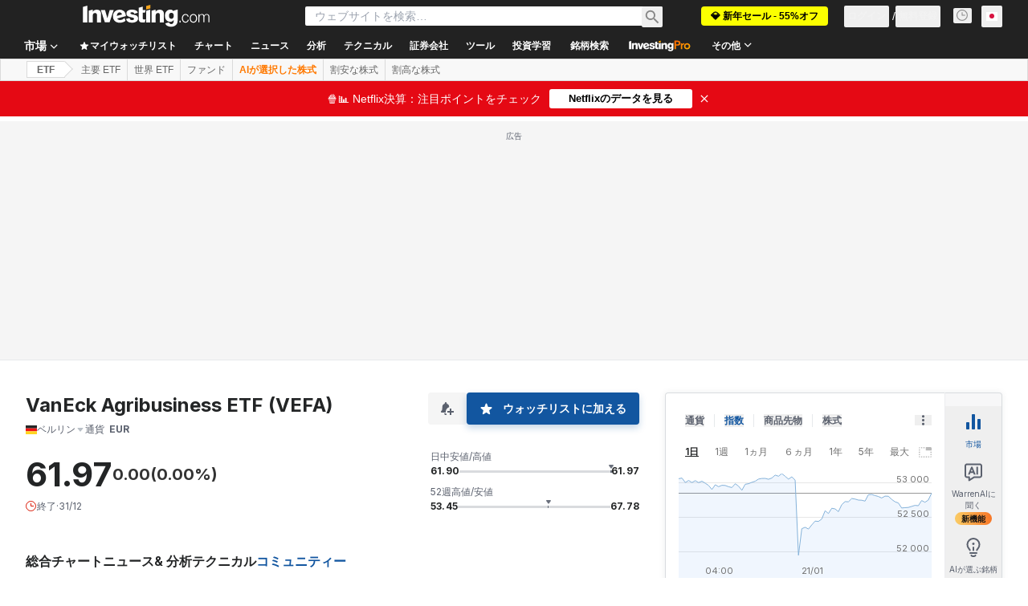

--- FILE ---
content_type: text/css
request_url: https://cdn.investing.com/x/ae37db4/_next/static/css/891daee33b815520.css
body_size: 3909
content:
.datatable-v2_table__93S4Y{border-spacing:0}.datatable-v2_table__93S4Y td{line-height:normal}.datatable-v2_table__93S4Y .datatable-v2_head__cB_1D .datatable-v2_cell__IwP1U{font-weight:600}.datatable-v2_table__93S4Y .datatable-v2_head__cB_1D .datatable-v2_cell--noborder__nEYTC{border:0}.datatable-v2_table__93S4Y .datatable-v2_clock--close__bsCFm{--tw-text-opacity:1;color:rgb(217 20 0/var(--tw-text-opacity,1))}.datatable-v2_table__93S4Y .datatable-v2_clock--open__wo8q3{--tw-text-opacity:1;color:rgb(0 124 50/var(--tw-text-opacity,1))}.datatable-v2_table__93S4Y .datatable-v2_cell__IwP1U{white-space:nowrap}.datatable-v2_table__93S4Y .datatable-v2_cell--down__sYmZ4{color:var(--negative-change-main)}.datatable-v2_table__93S4Y .datatable-v2_cell--neutral__eX2Si{--tw-text-opacity:1;color:rgb(134 134 134/var(--tw-text-opacity,1))}.datatable-v2_table__93S4Y .datatable-v2_cell__wrapper__7O0wk{display:inline-flex;align-items:center}@media (min-width:1024px){.datatable-v2_table__93S4Y{border-collapse:initial}.datatable-v2_table--border__iFXmW{border:1px solid #ecedef}.datatable-v2_table__93S4Y .datatable-v2_head__cB_1D .datatable-v2_cell__IwP1U{border-bottom-width:1px;border-color:#ecedef}.datatable-v2_table__93S4Y .datatable-v2_head__cB_1D .datatable-v2_cell--noborder__nEYTC{border-bottom:0}[dir=ltr] .datatable-v2_table__93S4Y .datatable-v2_head__cB_1D .datatable-v2_col-name__HdKqw{text-align:left}[dir=rtl] .datatable-v2_table__93S4Y .datatable-v2_head__cB_1D .datatable-v2_col-name__HdKqw{text-align:right}.datatable-v2_table__93S4Y .datatable-v2_body__8TXQk .datatable-v2_row__hkEus.datatable-v2_selected__5bAsJ .datatable-v2_cell__IwP1U,.datatable-v2_table__93S4Y .datatable-v2_body__8TXQk .datatable-v2_row__hkEus:hover:not(.datatable-v2_no-hover__MTs36) .datatable-v2_cell__IwP1U{background-color:#fafafb;transition:background-color .1s}.datatable-v2_table__93S4Y .datatable-v2_body__8TXQk .datatable-v2_row__hkEus.datatable-v2_clickable__MuRRk{cursor:pointer}.datatable-v2_table__93S4Y .datatable-v2_body__8TXQk .datatable-v2_row__hkEus:last-child .datatable-v2_cell__IwP1U{border-bottom-width:1px}.datatable-v2_table__93S4Y .datatable-v2_body__8TXQk .datatable-v2_cell__IwP1U{border-top-width:1px;border-color:#ecedef}.datatable-v2_table__93S4Y .datatable-v2_body__8TXQk .datatable-v2_cell__wrapper__7O0wk{width:100%;height:100%;vertical-align:middle}.datatable-v2_table__93S4Y .datatable-v2_cell__IwP1U{padding-left:1rem;padding-right:1rem;font-size:.875rem;line-height:1.25rem}[dir=ltr] .datatable-v2_table__93S4Y .datatable-v2_cell__IwP1U:first-child{padding-left:.375rem}[dir=ltr] .datatable-v2_table__93S4Y .datatable-v2_cell__IwP1U:last-child,[dir=rtl] .datatable-v2_table__93S4Y .datatable-v2_cell__IwP1U:first-child{padding-right:.375rem}[dir=rtl] .datatable-v2_table__93S4Y .datatable-v2_cell__IwP1U:last-child{padding-left:.375rem}.datatable-v2_table__93S4Y .datatable-v2_cell--align-center__zawrz{text-align:center!important}[dir=ltr] .datatable-v2_table__93S4Y .datatable-v2_cell--align-start__beGpn{text-align:left!important}[dir=ltr] .datatable-v2_table__93S4Y .datatable-v2_cell--align-end__BtDxO,[dir=rtl] .datatable-v2_table__93S4Y .datatable-v2_cell--align-start__beGpn{text-align:right!important}[dir=rtl] .datatable-v2_table__93S4Y .datatable-v2_cell--align-end__BtDxO{text-align:left!important}.datatable-v2_table__93S4Y .datatable-v2_cell--bold__cXQUV{font-weight:600}.datatable-v2_table__93S4Y .datatable-v2_cell--up__lVyET{color:var(--positive-change-main)}.datatable-v2_table__93S4Y .datatable-v2_cell--name__eoMm_{width:100%;max-width:0;padding-left:0;padding-right:0}[dir=ltr] .datatable-v2_table__93S4Y .datatable-v2_cell--name__eoMm_{text-align:left}[dir=rtl] .datatable-v2_table__93S4Y .datatable-v2_cell--name__eoMm_{text-align:right}.datatable-v2_table__93S4Y .datatable-v2_cell--flag__DgoHa{width:30px;max-width:30px}.datatable-v2_table--narrow__ae9XJ .datatable-v2_cell__IwP1U{padding-left:.25rem;padding-right:.25rem}.datatable-v2_table--freeze-column__uGXoD .datatable-v2_cell__IwP1U:first-child{--tw-bg-opacity:1;background-color:rgb(255 255 255/var(--tw-bg-opacity,1));position:-webkit-sticky;position:sticky;max-width:36px;z-index:1}[dir=ltr] .datatable-v2_table--freeze-column__uGXoD .datatable-v2_cell__IwP1U:first-child{left:0}[dir=rtl] .datatable-v2_table--freeze-column__uGXoD .datatable-v2_cell__IwP1U:first-child{right:0}.datatable-v2_table--freeze-column__uGXoD .datatable-v2_cell__IwP1U:nth-child(2){--tw-bg-opacity:1;background-color:rgb(255 255 255/var(--tw-bg-opacity,1));position:-webkit-sticky;position:sticky;min-width:var(--mobile-tablet-freeze-column-width);z-index:1}[dir=ltr] .datatable-v2_table--freeze-column__uGXoD .datatable-v2_cell__IwP1U:nth-child(2){left:36px}[dir=rtl] .datatable-v2_table--freeze-column__uGXoD .datatable-v2_cell__IwP1U:nth-child(2){right:36px}.datatable-v2_table--freeze-column-first__zMZNN .datatable-v2_cell__IwP1U:first-child{max-width:auto}.datatable-v2_table--freeze-column-first__zMZNN .datatable-v2_cell__IwP1U:nth-child(2){position:unset;min-width:unset;z-index:unset}[dir=ltr] .datatable-v2_table--freeze-column-first__zMZNN .datatable-v2_cell__IwP1U:nth-child(2){left:unset}[dir=rtl] .datatable-v2_table--freeze-column-first__zMZNN .datatable-v2_cell__IwP1U:nth-child(2){right:unset}}@media (max-width:1023px){.datatable-v2_table__93S4Y{overflow-x:auto}.datatable-v2_table__93S4Y .datatable-v2_cell__IwP1U{font-size:.875rem}.datatable-v2_table__93S4Y .datatable-v2_cell--up__lVyET{color:var(--positive-change-main)}.datatable-v2_table__93S4Y .datatable-v2_cell--name__derived__L4iTy{border:1px solid;border-radius:2px;--tw-text-opacity:1;color:rgb(186 186 186/var(--tw-text-opacity,1));font-size:.4375rem;letter-spacing:.5px;padding:1px 3px;vertical-align:top;text-transform:uppercase}[dir=ltr] .datatable-v2_table__93S4Y .datatable-v2_cell--name__derived__L4iTy{margin-left:3px}[dir=rtl] .datatable-v2_table__93S4Y .datatable-v2_cell--name__derived__L4iTy{margin-right:3px}.datatable-v2_table__93S4Y .datatable-v2_cell--clock__KabWX{margin:auto 0}.datatable-v2_table__93S4Y .datatable-v2_cell--clock__KabWX .datatable-v2_clock__XFyfM{font-size:.75rem}.datatable-v2_table__93S4Y .datatable-v2_cell__IwP1U [data-mobile-cell]{position:relative}[dir=ltr] .datatable-v2_table__93S4Y .datatable-v2_cell__IwP1U [data-mobile-cell]{margin-left:.25rem;padding-left:.25rem}[dir=rtl] .datatable-v2_table__93S4Y .datatable-v2_cell__IwP1U [data-mobile-cell]{margin-right:.25rem;padding-right:.25rem}.datatable-v2_table__93S4Y .datatable-v2_cell__IwP1U [data-mobile-cell]:before{content:"";position:absolute;top:2px;display:block;width:1px;height:12px;--tw-bg-opacity:1;background-color:rgb(134 134 134/var(--tw-bg-opacity,1))}[dir=ltr] .datatable-v2_table__93S4Y .datatable-v2_cell__IwP1U [data-mobile-cell]:before{left:0}[dir=rtl] .datatable-v2_table__93S4Y .datatable-v2_cell__IwP1U [data-mobile-cell]:before{right:0}.datatable-v2_table--freeze-column__uGXoD .datatable-v2_cell__IwP1U,.datatable-v2_table--mobile-basic__uC0U0 .datatable-v2_cell__IwP1U{font-size:.875rem;padding:5px 10px}.datatable-v2_table--freeze-column__uGXoD .datatable-v2_cell--name__eoMm_,.datatable-v2_table--mobile-basic__uC0U0 .datatable-v2_cell--name__eoMm_{width:100%;max-width:0}[dir=ltr] .datatable-v2_table--freeze-column__uGXoD .datatable-v2_cell--name__eoMm_,[dir=ltr] .datatable-v2_table--mobile-basic__uC0U0 .datatable-v2_cell--name__eoMm_{padding-left:0}[dir=rtl] .datatable-v2_table--freeze-column__uGXoD .datatable-v2_cell--name__eoMm_,[dir=rtl] .datatable-v2_table--mobile-basic__uC0U0 .datatable-v2_cell--name__eoMm_{padding-right:0}.datatable-v2_table--freeze-column__uGXoD .datatable-v2_cell--name__link__Ac_By,.datatable-v2_table--mobile-basic__uC0U0 .datatable-v2_cell--name__link__Ac_By{font-weight:700;--tw-text-opacity:1;color:rgb(18 86 160/var(--tw-text-opacity,1));overflow:hidden;text-overflow:ellipsis;white-space:nowrap}.datatable-v2_table--freeze-column__uGXoD .datatable-v2_cell--name__derived__L4iTy,.datatable-v2_table--mobile-basic__uC0U0 .datatable-v2_cell--name__derived__L4iTy{display:none}.datatable-v2_table--freeze-column__uGXoD .datatable-v2_cell__wrapper__7O0wk,.datatable-v2_table--mobile-basic__uC0U0 .datatable-v2_cell__wrapper__7O0wk{width:100%}.datatable-v2_table--freeze-column__uGXoD .datatable-v2_body__8TXQk .datatable-v2_cell__IwP1U,.datatable-v2_table--mobile-basic__uC0U0 .datatable-v2_body__8TXQk .datatable-v2_cell__IwP1U{border-top-width:1px;--tw-border-opacity:1;border-color:rgb(236 237 239/var(--tw-border-opacity,1))}.datatable-v2_table--freeze-column__uGXoD .datatable-v2_cell__IwP1U{font-size:.875rem}.datatable-v2_table--freeze-column__uGXoD .datatable-v2_cell__IwP1U:first-child,.datatable-v2_table--freeze-column__uGXoD .datatable-v2_cell__IwP1U:first-child.hidden+:not(.hidden){position:-webkit-sticky;position:sticky;--tw-bg-opacity:1;background-color:rgb(255 255 255/var(--tw-bg-opacity,1));width:100%;max-width:0;min-width:var(--mobile-tablet-freeze-column-width);z-index:1;overflow:hidden;white-space:nowrap;text-overflow:ellipsis}[dir=ltr] .datatable-v2_table--freeze-column__uGXoD .datatable-v2_cell__IwP1U:first-child,[dir=ltr] .datatable-v2_table--freeze-column__uGXoD .datatable-v2_cell__IwP1U:first-child.hidden+:not(.hidden){left:0}[dir=rtl] .datatable-v2_table--freeze-column__uGXoD .datatable-v2_cell__IwP1U:first-child,[dir=rtl] .datatable-v2_table--freeze-column__uGXoD .datatable-v2_cell__IwP1U:first-child.hidden+:not(.hidden){right:0}.datatable-v2_table--mobile-grid__3yqbe thead{display:none}.datatable-v2_table--mobile-grid__3yqbe .datatable-v2_row__hkEus{display:grid;grid-column-gap:.25rem;column-gap:.25rem;grid-row-gap:.125rem;row-gap:.125rem;grid-template-columns:var(--grid-columns);grid-template-areas:var(--grid-template);padding-top:.5rem;padding-bottom:.5rem;border-bottom-width:1px;--tw-border-opacity:1;border-color:rgb(229 231 235/var(--tw-border-opacity,1))}.datatable-v2_table--mobile-grid__3yqbe .datatable-v2_cell__IwP1U{--cell-display:none;display:var(--cell-display);grid-area:var(--cell-positions)}.datatable-v2_table--mobile-grid__3yqbe .datatable-v2_cell--name__link__Ac_By{overflow:hidden;text-overflow:ellipsis;white-space:nowrap}.datatable-v2_table--mobile-grid__3yqbe .datatable-v2_cell__wrapper__7O0wk{width:100%}}.datatable-v2_tooltip__UGBgP div{z-index:10}.datatable-v2_sort__oHEK5{display:flex;align-items:center;justify-content:center;gap:.25rem;padding:0;font-size:.75rem}[dir=ltr] .datatable-v2_sort-icon-up__hKaZQ{transform:rotate(180deg)}[dir=rtl] .datatable-v2_sort-icon-up__hKaZQ{transform:rotate(-180deg)}.datatable-v2_sort-icon__lTndM:before{line-height:inherit}.datatable-v2_sort-icon-active__H2frb{--tw-text-opacity:1;color:rgb(51 51 51/var(--tw-text-opacity,1))}[dir=ltr] .datatable-v2_sort__oHEK5 span+span{margin-left:0}[dir=rtl] .datatable-v2_sort__oHEK5 span+span{margin-right:0}@media (min-width:1024px){.dynamic-table-v2_desktopFreezeColumnWidth__BKzCe{max-width:var(--desktop-freeze-column-width)!important}}@media (max-width:599px){.dynamic-table-v2_dynamic-table-wrapper__fBEvo{overflow-x:auto}}.dynamic-table-v2_dynamic-table-wrapper__fBEvo.dynamic-table-v2_scrollbar-x__R96pe{overflow-x:auto;scrollbar-width:none;width:100%}@media (min-width:1024px){.dynamic-table-v2_dynamic-table-wrapper__fBEvo.dynamic-table-v2_scrollbar-x__R96pe .dynamic-table-v2_dynamic-table__iz42m{width:100%;table-layout:auto}}.dynamic-table-v2_dynamic-table-wrapper__fBEvo.dynamic-table-v2_scrollbar-x__R96pe::-webkit-scrollbar{-webkit-appearance:none}.dynamic-table-v2_dynamic-table-wrapper__fBEvo .dynamic-table-v2_dynamic-table__iz42m{table-layout:fixed}@media (max-width:599px){.dynamic-table-v2_dynamic-table-wrapper__fBEvo .dynamic-table-v2_dynamic-table__iz42m{table-layout:auto}}[dir=ltr] .dynamic-table-v2_dynamic-table-wrapper__fBEvo .dynamic-table-v2_dynamic-table__iz42m .dynamic-table-v2_flag-icon__Dux2D{margin:1px .625rem 0 0}[dir=rtl] .dynamic-table-v2_dynamic-table-wrapper__fBEvo .dynamic-table-v2_dynamic-table__iz42m .dynamic-table-v2_flag-icon__Dux2D{margin:1px 0 0 .625rem}.dynamic-table-v2_dynamic-table-wrapper__fBEvo .dynamic-table-v2_dynamic-table__iz42m .dynamic-table-v2_header-cell__vhndq{padding:.5rem .625rem;font-size:.75rem;line-height:1rem}[dir=ltr] .dynamic-table-v2_dynamic-table-wrapper__fBEvo .dynamic-table-v2_dynamic-table__iz42m .dynamic-table-v2_header-cell__vhndq:first-child{padding-left:.375rem}[dir=ltr] .dynamic-table-v2_dynamic-table-wrapper__fBEvo .dynamic-table-v2_dynamic-table__iz42m .dynamic-table-v2_header-cell__vhndq:last-child,[dir=rtl] .dynamic-table-v2_dynamic-table-wrapper__fBEvo .dynamic-table-v2_dynamic-table__iz42m .dynamic-table-v2_header-cell__vhndq:first-child{padding-right:.375rem}[dir=rtl] .dynamic-table-v2_dynamic-table-wrapper__fBEvo .dynamic-table-v2_dynamic-table__iz42m .dynamic-table-v2_header-cell__vhndq:last-child{padding-left:.375rem}@media (min-width:600px){.dynamic-table-v2_dynamic-table-wrapper__fBEvo .dynamic-table-v2_dynamic-table__iz42m .dynamic-table-v2_header-cell__vhndq{padding:.75rem 1rem}}.dynamic-table-v2_dynamic-table-wrapper__fBEvo .dynamic-table-v2_dynamic-table__iz42m .dynamic-table-v2_header-cell__vhndq{border-bottom:0}.dynamic-table-v2_dynamic-table-wrapper__fBEvo .dynamic-table-v2_dynamic-table__iz42m .dynamic-table-v2_header-cell__vhndq>div{justify-content:flex-end}.dynamic-table-v2_dynamic-table-wrapper__fBEvo .dynamic-table-v2_dynamic-table__iz42m .dynamic-table-v2_header-cell__vhndq:first-child div,.dynamic-table-v2_dynamic-table-wrapper__fBEvo .dynamic-table-v2_dynamic-table__iz42m .dynamic-table-v2_header-cell__vhndq:first-child.hidden+:not(.hidden) div,[dir=rtl] .dynamic-table-v2_dynamic-table-wrapper__fBEvo .dynamic-table-v2_dynamic-table__iz42m .dynamic-table-v2_header-cell__vhndq>div{justify-content:flex-start}.dynamic-table-v2_dynamic-table-wrapper__fBEvo .dynamic-table-v2_dynamic-table__iz42m .dynamic-table-v2_header-cell-v2__EaOeG{padding:.5rem .625rem;font-size:.75rem;line-height:1rem}[dir=ltr] .dynamic-table-v2_dynamic-table-wrapper__fBEvo .dynamic-table-v2_dynamic-table__iz42m .dynamic-table-v2_header-cell-v2__EaOeG:first-child{padding-left:.375rem}[dir=ltr] .dynamic-table-v2_dynamic-table-wrapper__fBEvo .dynamic-table-v2_dynamic-table__iz42m .dynamic-table-v2_header-cell-v2__EaOeG:last-child,[dir=rtl] .dynamic-table-v2_dynamic-table-wrapper__fBEvo .dynamic-table-v2_dynamic-table__iz42m .dynamic-table-v2_header-cell-v2__EaOeG:first-child{padding-right:.375rem}[dir=rtl] .dynamic-table-v2_dynamic-table-wrapper__fBEvo .dynamic-table-v2_dynamic-table__iz42m .dynamic-table-v2_header-cell-v2__EaOeG:last-child{padding-left:.375rem}@media (min-width:600px){.dynamic-table-v2_dynamic-table-wrapper__fBEvo .dynamic-table-v2_dynamic-table__iz42m .dynamic-table-v2_header-cell-v2__EaOeG{padding:.75rem 1rem}}.dynamic-table-v2_dynamic-table-wrapper__fBEvo .dynamic-table-v2_dynamic-table__iz42m .dynamic-table-v2_header-cell-v2__EaOeG{border-bottom:0}.dynamic-table-v2_dynamic-table-wrapper__fBEvo .dynamic-table-v2_dynamic-table__iz42m .dynamic-table-v2_col-name-h__gix_M{width:20%}.dynamic-table-v2_dynamic-table-wrapper__fBEvo .dynamic-table-v2_dynamic-table__iz42m .dynamic-table-v2_col-name-h__gix_M div{border:none}@media (max-width:1023px){[dir=ltr] .dynamic-table-v2_dynamic-table-wrapper__fBEvo .dynamic-table-v2_dynamic-table__iz42m .dynamic-table-v2_col-name__Xhsxv div{border-left:none}[dir=rtl] .dynamic-table-v2_dynamic-table-wrapper__fBEvo .dynamic-table-v2_dynamic-table__iz42m .dynamic-table-v2_col-name__Xhsxv div{border-right:none}}.dynamic-table-v2_dynamic-table-wrapper__fBEvo .dynamic-table-v2_dynamic-table__iz42m .dynamic-table-v2_cell-symbol__vrjLd{display:table-cell;--tw-text-opacity:1;color:rgb(134 134 134/var(--tw-text-opacity,1));white-space:nowrap;overflow:hidden;border-top:none;text-overflow:ellipsis;max-width:300px}.dynamic-table-v2_dynamic-table-wrapper__fBEvo .dynamic-table-v2_dynamic-table__iz42m .dynamic-table-v2_icon-column__FixZ6{padding:0 3px;width:26px}.dynamic-table-v2_dynamic-table-wrapper__fBEvo .dynamic-table-v2_dynamic-table__iz42m .dynamic-table-v2_icon-column__FixZ6 div{padding:0}[dir=ltr] .dynamic-table-v2_dynamic-table-wrapper__fBEvo .dynamic-table-v2_dynamic-table__iz42m .dynamic-table-v2_icon-column__FixZ6 div{border-left:none}[dir=rtl] .dynamic-table-v2_dynamic-table-wrapper__fBEvo .dynamic-table-v2_dynamic-table__iz42m .dynamic-table-v2_icon-column__FixZ6 div{border-right:none}.dynamic-table-v2_dynamic-table-wrapper__fBEvo .dynamic-table-v2_dynamic-table__iz42m .dynamic-table-v2_timeWrapper__oOtpE{min-width:45px}.dynamic-table-v2_dynamic-table-wrapper__fBEvo .dynamic-table-v2_dynamic-table__iz42m .dynamic-table-v2_ellipse__9zm_e{white-space:nowrap;overflow:hidden;text-overflow:ellipsis}.dynamic-table-v2_dynamic-table-wrapper__fBEvo .dynamic-table-v2_dynamic-table__iz42m .dynamic-table-v2_col-clock__DwjFL{width:14px}.dynamic-table-v2_dynamic-table-wrapper__fBEvo .dynamic-table-v2_dynamic-table__iz42m .dynamic-table-v2_col-contract-size__xfJVv{width:140px}@media (max-width:1023px){.dynamic-table-v2_dynamic-table-wrapper__fBEvo .dynamic-table-v2_dynamic-table__iz42m{border-collapse:initial}[dir=ltr] .dynamic-table-v2_dynamic-table-wrapper__fBEvo .dynamic-table-v2_dynamic-table__iz42m .dynamic-table-v2_col-name__Xhsxv{border-right-width:1px}[dir=rtl] .dynamic-table-v2_dynamic-table-wrapper__fBEvo .dynamic-table-v2_dynamic-table__iz42m .dynamic-table-v2_col-name__Xhsxv{border-left-width:1px}.dynamic-table-v2_dynamic-table-wrapper__fBEvo .dynamic-table-v2_dynamic-table__iz42m .dynamic-table-v2_col-name__Xhsxv,.dynamic-table-v2_dynamic-table-wrapper__fBEvo .dynamic-table-v2_dynamic-table__iz42m .dynamic-table-v2_col-other__zNU4A{font-size:.875rem}.dynamic-table-v2_dynamic-table-wrapper__fBEvo .dynamic-table-v2_dynamic-table__iz42m .dynamic-table-v2_row__ILVMx td:first-child{text-align:left}}@keyframes dynamic-table-v2_shimmer__Xh2__{0%{background-position:-100px}40%,to{background-position:140px}}.dynamic-table-v2_shimmer__Xh2__{background-size:600px;animation:dynamic-table-v2_shimmer__Xh2__ 1.6s linear infinite}[dir=ltr] .dynamic-table-v2_shimmer__Xh2__{background-image:linear-gradient(90deg,#ddd,#e8e8e8 40px,#ddd 80px)}[dir=rtl] .dynamic-table-v2_shimmer__Xh2__{background-image:linear-gradient(-90deg,#ddd,#e8e8e8 40px,#ddd 80px)}.uploaded-image_chart-modal__P775k{box-shadow:0 0 0 5px rgba(0,0,0,.4)}.QuotesBox_hideScrollbar__USEyR::-webkit-scrollbar{width:0;height:0}.QuotesBox_chart__e74qV [class=highcharts-graph]{stroke-width:1px!important}.dynamic-table_dynamic-table-wrapper__MhGMX .dynamic-table_dynamic-table__rxziu{table-layout:fixed}@media (max-width:1023px){.dynamic-table_dynamic-table-wrapper__MhGMX .dynamic-table_dynamic-table__rxziu{table-layout:auto}}[dir=ltr] .dynamic-table_dynamic-table-wrapper__MhGMX .dynamic-table_dynamic-table__rxziu .dynamic-table_flag-icon__awGWA{margin:1px .625rem 0 0}[dir=rtl] .dynamic-table_dynamic-table-wrapper__MhGMX .dynamic-table_dynamic-table__rxziu .dynamic-table_flag-icon__awGWA{margin:1px 0 0 .625rem}.dynamic-table_dynamic-table-wrapper__MhGMX .dynamic-table_dynamic-table__rxziu .dynamic-table_header-cell__PDsoK{padding:.5rem 0;border-bottom:0;font-size:.75rem}.dynamic-table_dynamic-table-wrapper__MhGMX .dynamic-table_dynamic-table__rxziu .dynamic-table_header-cell__PDsoK div{padding:.5rem;justify-content:flex-end}.dynamic-table_dynamic-table-wrapper__MhGMX .dynamic-table_dynamic-table__rxziu .dynamic-table_header-cell__PDsoK:first-child div,[dir=rtl] .dynamic-table_dynamic-table-wrapper__MhGMX .dynamic-table_dynamic-table__rxziu .dynamic-table_header-cell__PDsoK div{justify-content:flex-start}.dynamic-table_dynamic-table-wrapper__MhGMX .dynamic-table_dynamic-table__rxziu .dynamic-table_col-name-h__4T68g{width:20%}.dynamic-table_dynamic-table-wrapper__MhGMX .dynamic-table_dynamic-table__rxziu .dynamic-table_col-name-h__4T68g div{border:none;padding-left:.5rem;padding-right:.5rem}@media (max-width:1023px){[dir=ltr] .dynamic-table_dynamic-table-wrapper__MhGMX .dynamic-table_dynamic-table__rxziu .dynamic-table_col-name__tHB5C{border-right:1px solid #dadada}[dir=rtl] .dynamic-table_dynamic-table-wrapper__MhGMX .dynamic-table_dynamic-table__rxziu .dynamic-table_col-name__tHB5C{border-left:1px solid #dadada}.dynamic-table_dynamic-table-wrapper__MhGMX .dynamic-table_dynamic-table__rxziu .dynamic-table_col-name__tHB5C div{display:block;width:100%}[dir=ltr] .dynamic-table_dynamic-table-wrapper__MhGMX .dynamic-table_dynamic-table__rxziu .dynamic-table_col-name__tHB5C div{border-left:none}[dir=rtl] .dynamic-table_dynamic-table-wrapper__MhGMX .dynamic-table_dynamic-table__rxziu .dynamic-table_col-name__tHB5C div{border-right:none}}.dynamic-table_dynamic-table-wrapper__MhGMX .dynamic-table_dynamic-table__rxziu .dynamic-table_cell-symbol__iswqe{border-top:none;text-overflow:ellipsis;max-width:120px}.dynamic-table_dynamic-table-wrapper__MhGMX .dynamic-table_dynamic-table__rxziu .dynamic-table_icon-column__oj_Kq{padding:0 3px;width:26px}.dynamic-table_dynamic-table-wrapper__MhGMX .dynamic-table_dynamic-table__rxziu .dynamic-table_icon-column__oj_Kq div{padding:0}[dir=ltr] .dynamic-table_dynamic-table-wrapper__MhGMX .dynamic-table_dynamic-table__rxziu .dynamic-table_icon-column__oj_Kq div{border-left:none}[dir=rtl] .dynamic-table_dynamic-table-wrapper__MhGMX .dynamic-table_dynamic-table__rxziu .dynamic-table_icon-column__oj_Kq div{border-right:none}.dynamic-table_dynamic-table-wrapper__MhGMX .dynamic-table_dynamic-table__rxziu .dynamic-table_timeWrapper__w9fFK{min-width:45px}.dynamic-table_dynamic-table-wrapper__MhGMX .dynamic-table_dynamic-table__rxziu .dynamic-table_ellipse__d0XcG{white-space:nowrap;overflow:hidden;text-overflow:ellipsis}.dynamic-table_dynamic-table-wrapper__MhGMX .dynamic-table_dynamic-table__rxziu .dynamic-table_col-clock__sFeMB{width:14px}.dynamic-table_dynamic-table-wrapper__MhGMX .dynamic-table_dynamic-table__rxziu .dynamic-table_col-contract-size__kl4Js{width:140px}@media (max-width:1023px){.dynamic-table_dynamic-table-wrapper__MhGMX .dynamic-table_dynamic-table__rxziu .dynamic-table_row__fdxP8 td:first-child{text-align:left}.dynamic-table_dynamic-table-wrapper__MhGMX .dynamic-table_dynamic-table__rxziu .dynamic-table_row__fdxP8 td{text-align:right}}.Tab_tabList__8CMrT{box-sizing:border-box;width:300px;height:36px;border-bottom:1px solid #ecedef;flex:none;order:0;flex-grow:0}.Tab_tabList__8CMrT .Tab_tabListInner__FG9Mj{display:flex;flex-direction:row;align-items:center;padding:0;gap:6px;width:108px;height:36px}.Tab_tabList__8CMrT .Tab_tabListInner__FG9Mj .Tab_tab__AXlEb{cursor:pointer;box-sizing:border-box;display:flex;flex-direction:column;align-items:flex-start;padding:8px 0 12px;gap:12px;height:36px;flex:none;flex-grow:0;color:#5b616e}[dir=ltr] .Tab_tabList__8CMrT .Tab_tabListInner__FG9Mj .Tab_tab__AXlEb{float:left}[dir=rtl] .Tab_tabList__8CMrT .Tab_tabListInner__FG9Mj .Tab_tab__AXlEb{float:right}.Tab_tabList__8CMrT .Tab_tabListInner__FG9Mj .Tab_tab__AXlEb .Tab_tabText__VP9yp{height:16px;font-style:normal;font-weight:600;font-size:12px;line-height:16px;flex:none;order:0;flex-grow:0}.Tab_tabList__8CMrT .Tab_tabListInner__FG9Mj .Tab_active__Gb135{border-bottom:2px solid #1256a0;color:#1256a0}.Tab_tabList__8CMrT .Tab_tabListInner__FG9Mj .Tab_divider__J_0FL{width:14px;height:0;border:1px solid #e6e9eb;flex:none;flex-grow:0}[dir=ltr] .Tab_tabList__8CMrT .Tab_tabListInner__FG9Mj .Tab_divider__J_0FL{float:left;transform:rotate(90deg)}[dir=rtl] .Tab_tabList__8CMrT .Tab_tabListInner__FG9Mj .Tab_divider__J_0FL{float:right;transform:rotate(-90deg)}.checkbox_emptyCheckbox__5Wxn0{box-shadow:inset 0 4px 4px 0 rgba(0,0,0,.05)}.checkbox_emptyCheckbox__5Wxn0:hover{border-color:#1256a0}.Article_articleList__JFKDC .Article_article__QFe__{display:flex;flex-direction:column;align-items:center;padding:16px 8px 0;width:316px;flex:none;order:1;flex-grow:0}.Article_articleList__JFKDC .Article_article__QFe__ .Article_articleInner__NLtjn{box-sizing:border-box;display:flex;flex-direction:row;align-items:flex-start;padding:0 0 16px;gap:16px;width:300px;border-bottom:1px solid #ecedef;flex:none;order:1;flex-grow:0}.Article_articleList__JFKDC .Article_article__QFe__ .Article_articleInner__NLtjn .Article_info__iF9dq{display:flex;flex-direction:column;align-items:flex-start;padding:0;gap:6px;width:234px;flex:none;order:1;flex-grow:1}.Article_articleList__JFKDC .Article_article__QFe__ .Article_articleInner__NLtjn .Article_info__iF9dq .Article_title__Txqwz{width:234px;padding:2px 0;font-style:normal;font-weight:600;font-size:12px;line-height:16px;flex:none;order:0;align-self:stretch;flex-grow:0}.Article_articleList__JFKDC .Article_article__QFe__ .Article_articleInner__NLtjn .Article_info__iF9dq .Article_details__udeCN{display:flex;flex-direction:row;align-items:center;padding:0;width:233px;height:16px;flex:none;order:1;flex-grow:0}.Article_articleList__JFKDC .Article_article__QFe__ .Article_articleInner__NLtjn .Article_info__iF9dq .Article_details__udeCN .Article_item__kHXpN{height:16px;font-style:normal;font-weight:400;font-size:12px;line-height:16px;color:#5b616e;flex:none;flex-grow:0}[dir=ltr] .Article_articleList__JFKDC .Article_article__QFe__ .Article_articleInner__NLtjn .Article_info__iF9dq .Article_details__udeCN .Article_item__kHXpN{float:left}[dir=rtl] .Article_articleList__JFKDC .Article_article__QFe__ .Article_articleInner__NLtjn .Article_info__iF9dq .Article_details__udeCN .Article_item__kHXpN{float:right}.Article_articleList__JFKDC .Article_article__QFe__ .Article_articleInner__NLtjn .Article_info__iF9dq .Article_details__udeCN .Article_comments__bR7CA{display:flex;flex-direction:row;align-items:center;padding:0}.Article_articleList__JFKDC .Article_article__QFe__ .Article_articleInner__NLtjn .Article_info__iF9dq .Article_details__udeCN .Article_comments__bR7CA .Article_count__lCR4d{width:15px;height:16px;font-style:normal;font-weight:400;font-size:12px;line-height:16px;color:#1256a0;flex:none;order:1;flex-grow:0}.Article_articleList__JFKDC .Article_article__QFe__ .Article_articleInner__NLtjn .Article_info__iF9dq .Article_details__udeCN .Article_divider__ofjl4{width:14px;height:0;border:1px solid #e6e9eb;flex:none;flex-grow:0}[dir=ltr] .Article_articleList__JFKDC .Article_article__QFe__ .Article_articleInner__NLtjn .Article_info__iF9dq .Article_details__udeCN .Article_divider__ofjl4{float:left;transform:rotate(90deg)}[dir=rtl] .Article_articleList__JFKDC .Article_article__QFe__ .Article_articleInner__NLtjn .Article_info__iF9dq .Article_details__udeCN .Article_divider__ofjl4{float:right;transform:rotate(-90deg)}.table-strip_strip__4A1VC{border-top:1px solid #d9dcdf;box-shadow:0 -5px 5px -5px #ccc}.MostPopularArticles_container__fGqER{display:flex;flex-direction:column;align-items:center;padding:0;gap:20px;width:316px;flex:none;order:2;flex-grow:0;margin-bottom:50px;font-family:Inter,sans-serif}.MostPopularArticles_container__fGqER .MostPopularArticles_title__2Jjft{display:flex;flex-direction:row;align-items:center;padding:0;gap:4px;width:300px;height:24px;flex:none;order:0;flex-grow:0}.MostPopularArticles_container__fGqER .MostPopularArticles_title__2Jjft .MostPopularArticles_text__biLcg{height:24px;font-style:normal;font-weight:600;font-size:16px;line-height:24px;flex:none;order:0;flex-grow:0}.MostPopularArticles_container__fGqER .MostPopularArticles_body__XeB_t{display:flex;flex-direction:column;align-items:center;padding:0;width:316px;flex:none;order:1;flex-grow:0}.Input_host__CjTnk input[type=date]::-webkit-calendar-picker-indicator,.Input_host__CjTnk input[type=date]::-webkit-inner-spin-button{display:none;-webkit-appearance:none}.Input_host__CjTnk input::-webkit-inner-spin-button,.Input_host__CjTnk input::-webkit-outer-spin-button{-webkit-appearance:none;margin:0}.Input_host__CjTnk input[type=number]{-moz-appearance:textfield}.Link_container__VDsE5{display:flex;flex-direction:column;align-items:flex-start;padding:12px 0 0;gap:12px;width:300px;height:40px;flex:none;order:6;flex-grow:0;border-bottom:1px solid #ecedef}.Link_container__VDsE5 .Link_link__sUFp0{display:flex;flex-direction:row;justify-content:center;align-items:flex-start;padding:0;gap:2px;width:300px;height:16px;flex:none;order:0;align-self:stretch;flex-grow:0;font-style:normal;font-weight:600;font-size:12px;line-height:16px;text-align:center}[dir=ltr] .Link_container__VDsE5 .Link_link__sUFp0 .Link_array__MiJsw{float:right;margin:4px 0 0 5px}[dir=rtl] .Link_container__VDsE5 .Link_link__sUFp0 .Link_array__MiJsw{float:left;margin:4px 5px 0 0}.horizontal-bar_hideScrollbar__FdHe8::-webkit-scrollbar{width:0;height:0}.horizontal-bar_hideScrollbar__FdHe8{scrollbar-width:none;-ms-overflow-style:none}.NativeDateInputV2_root__uAIu0 input[type=date]::-webkit-calendar-picker-indicator{background:transparent;bottom:0;color:transparent;cursor:pointer;height:auto;left:0;position:absolute;right:0;top:0;width:auto}html:has(.virtual-table-scrollbar_scrollbar-track--dragged__fHixL){cursor:grabbing!important}.virtual-table-scrollbar_scrollbar-track__SJlow{--scroll-bar-bg-transparency:0.2}.virtual-table-scrollbar_scrollbar-track--dragged__fHixL{-webkit-user-select:none;user-select:none}.virtual-table-scrollbar_scrollbar-track--dragged__fHixL:hover{cursor:grabbing}.virtual-table-scrollbar_scrollbar-track--dragged__fHixL .virtual-table-scrollbar_scroll-bar__G6ks9{--scroll-bar-bg-transparency:0.35}.virtual-table-scrollbar_scrollbar-track__SJlow .virtual-table-scrollbar_scroll-bar__G6ks9{position:absolute;border-radius:8px;background-color:rgba(34,45,67,var(--scroll-bar-bg-transparency));transition:margin-top .1s ease-in-out,max-height .1s ease-in-out,background-color .1s ease-in-out;width:100%;height:8px;max-height:3px;margin-top:5px}[dir=ltr] .virtual-table-scrollbar_scrollbar-track__SJlow .virtual-table-scrollbar_scroll-bar__G6ks9{left:0}[dir=rtl] .virtual-table-scrollbar_scrollbar-track__SJlow .virtual-table-scrollbar_scroll-bar__G6ks9{right:0}[dir=ltr] [dir=rtl] .virtual-table-scrollbar_scrollbar-track__SJlow .virtual-table-scrollbar_scroll-bar__G6ks9{left:auto;right:0}[dir=rtl] [dir=rtl] .virtual-table-scrollbar_scrollbar-track__SJlow .virtual-table-scrollbar_scroll-bar__G6ks9{right:auto;left:0}.virtual-table-scrollbar_scrollbar-track--dragged__fHixL .virtual-table-scrollbar_scroll-bar__G6ks9,.virtual-table-scrollbar_scrollbar-track__SJlow .virtual-table-scrollbar_scroll-bar__G6ks9:hover{max-height:8px;margin-top:0}